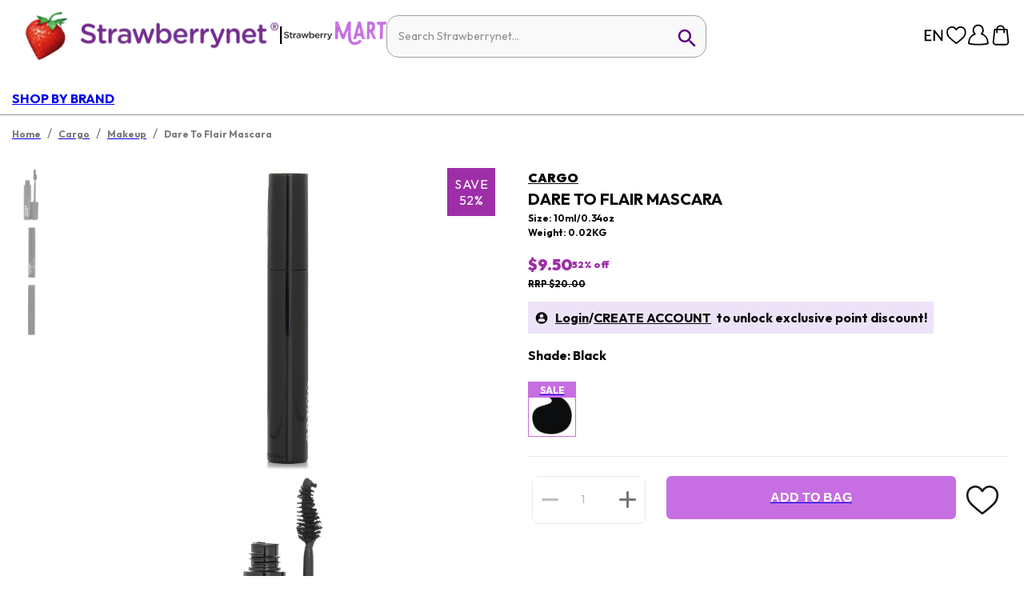

--- FILE ---
content_type: image/svg+xml
request_url: https://a.cdnsbn.com/images/footer/delivery_purple.svg
body_size: 728
content:
<svg width="74" height="74" viewBox="0 0 74 74" fill="none" xmlns="http://www.w3.org/2000/svg">
    <path d="M24.668 58.586a6.166 6.166 0 1 0 0-12.333 6.166 6.166 0 0 0 0 12.333v0zm30.833 0a6.167 6.167 0 1 0 0-12.333 6.167 6.167 0 0 0 0 12.333v0z" stroke="#EDE3F8" stroke-width="3.523" stroke-miterlimit="1.5" stroke-linecap="round" stroke-linejoin="round"/>
    <path d="M30.988 52.42h15.263V20.353a1.85 1.85 0 0 0-1.85-1.85H3.084M17.422 52.42H11.1a1.851 1.851 0 0 1-1.85-1.85V35.46" stroke="#EDE3F8" stroke-width="3.523" stroke-linecap="round"/>
    <path d="M6.167 27.753H18.5" stroke="#EDE3F8" stroke-width="3.523" stroke-linecap="round" stroke-linejoin="round"/>
    <path d="M46.251 27.753h17.297a1.85 1.85 0 0 1 1.69 1.098l5.52 12.42c.105.235.16.49.16.748v8.55a1.85 1.85 0 0 1-1.85 1.85h-5.859m-16.958 0h3.083" stroke="#EDE3F8" stroke-width="3.523" stroke-linecap="round"/>
</svg>
